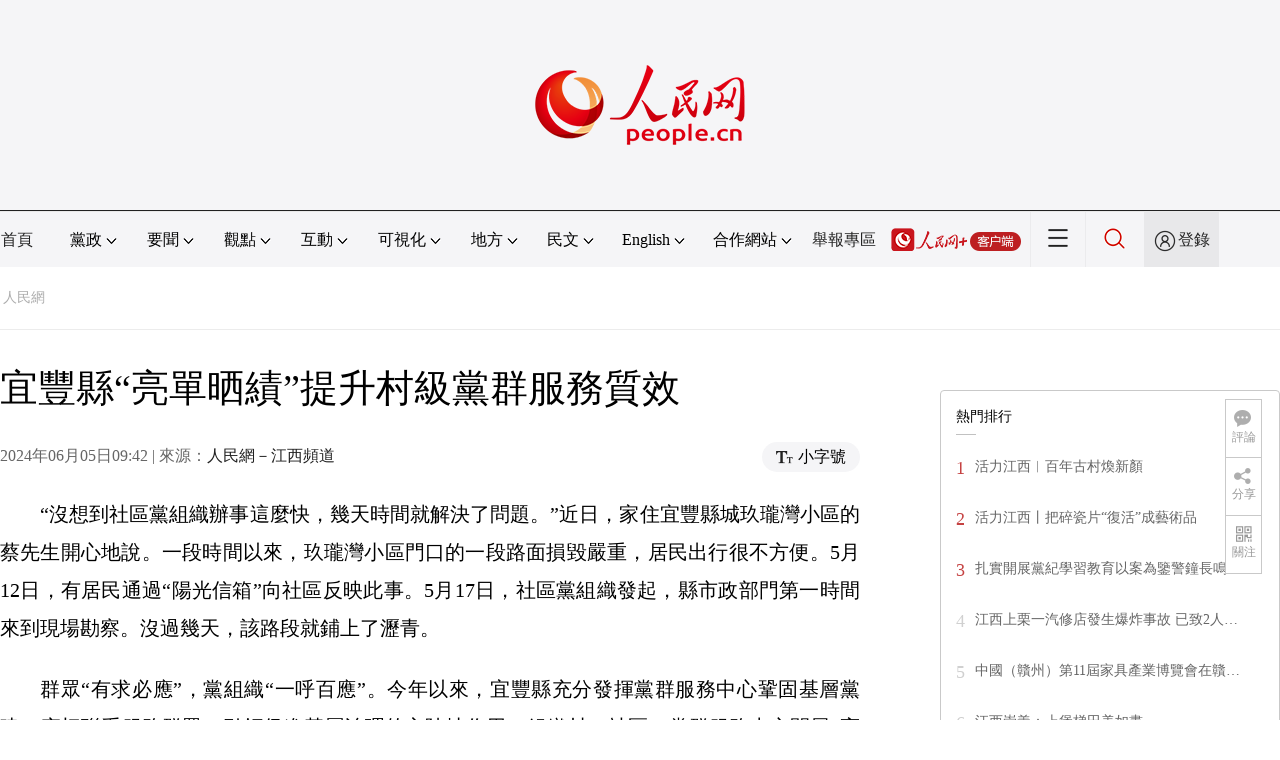

--- FILE ---
content_type: text/html
request_url: http://jx.people.com.cn/BIG5/n2/2024/0605/c186330-40868880.html
body_size: 9084
content:
<!DOCTYPE html PUBLIC "-//W3C//DTD XHTML 1.0 Transitional//EN" "http://www.w3.org/TR/xhtml1/DTD/xhtml1-transitional.dtd">
<html xmlns="http://www.w3.org/1999/xhtml">
<head>
<meta http-equiv="content-type" content="text/html;charset=UTF-8"/>
<meta http-equiv="Content-Language" content="utf-8" />
<meta content="all" name="robots" />
<title>宜豐縣“亮單晒績”提升村級黨群服務質效</title>
<meta name="renderer" content="webkit" />
<meta http-equiv="X-UA-Compatible" content="IE=Edge" />
<meta name="viewport" content="width=device-width,initial-scale=1.0,minimum-scale=1.0,maximum-scale=1.0" />
<meta name="keywords" content="" />
<meta name="description" content="“沒想到社區黨組織辦事這麼快，幾天時間就解決了問題。”近日，家住宜豐縣城玖瓏灣小區的蔡先生開心地說。一段時間以來，玖瓏灣小區門口的一段路面損毀嚴重，居民出行很不方便。5月12日，有居民通過“陽光信箱”" />
<meta name="copyright" content="人民網版權所有" />
<meta name="filetype" content="0">
<meta name="publishedtype" content="1">
<meta name="pagetype" content="1">
<meta name="catalogs" content="L_186330">
<meta name="contentid" content="L_40868880">
<meta name="publishdate" content="2024-06-05">
<meta name="author" content="L_2618">
<meta name="editor" content="">
<meta name="source" content="來源：人民網－江西頻道">
<meta name="sourcetype" content="">
<link href="http://www.people.com.cn/img/2020fenxiang/css/share2020.css" type="text/css" rel="stylesheet" media="all" />
<link href="http://www.people.com.cn/img/2020wbc/css/page202102.css" type="text/css" rel="stylesheet" media="all" />
<link href="http://www.people.com.cn/img/2020peopleindex/css/pagetyn5.css" type="text/css" rel="stylesheet" media="all" />
<link href="http://www.people.com.cn/img/2020wbc/css/compatiblen2.css" type="text/css" rel="stylesheet" media="all" />
</head>
<body>
<img src="http://www.people.com.cn/img/2020peopleindex/img/logo_share_ap.jpg" width="200" height="200" class="hide share-img" />
<div class="main">
	<!--頭部-->
    <div class="header cf">
        <div class="layout">
            <a href="http://www.people.cn" target="_blank"><img src="/img/2020wbc/imgs/logo.png" alt="人民網" title="人民網" /></a>
        </div>
    </div>
    <div class="wb_line"></div>
	<!--導航-->
    <div class="rm_nav cf" id="rm_topnav">
        <div class="layout rm_nav_con cf">
			<div class="col col-1">
				<ul class="cf"><li class="shouye"><a href="http://www.people.com.cn" target="_blank">首頁</a></li>
<li class="menu_item">
    <span>黨政<img src="/img/2020peopleindex/img/arrow2.png" class="zhuan" /></span>
    <div>
        <ul>
            <li><a href="http://cpc.people.com.cn/" target="_blank">黨網 · 時政</a></li>
            <li><a href="http://renshi.people.com.cn/" target="_blank">人事</a></li>
            <li><a href="http://fanfu.people.com.cn/" target="_blank">反腐</a></li>
            <li><a href="http://theory.people.com.cn/" target="_blank">理論</a></li>
            <li><a href="http://dangshi.people.com.cn/" target="_blank">黨史</a></li>
            <li><a href="http://dangjian.people.com.cn/" target="_blank">黨建</a></li>
        </ul>
    </div>
</li><li class="menu_item">
        <span>要聞<img src="/img/2020peopleindex/img/arrow2.png" class="zhuan" /></span>
        <div class="xinwen">
            <ul>
                <li><a href="http://finance.people.com.cn/" target="_blank">經濟 · 科技</a></li>
                <li><a href="http://society.people.com.cn/" target="_blank">社會 · 法治</a></li>
                <li><a href="http://ent.people.com.cn/" target="_blank">文旅 · 體育</a></li>
                <li><a href="http://health.people.com.cn/" target="_blank">健康 · 生活</a></li>
                <li><a href="http://world.people.com.cn/" target="_blank">國際</a></li>
                <li><a href="http://military.people.com.cn/" target="_blank">軍事</a></li>
                <li><a href="http://hm.people.com.cn/" target="_blank">港澳</a></li>
                <li><a href="http://tw.people.com.cn/" target="_blank">台灣</a></li>
                <li><a href="http://edu.people.com.cn/" target="_blank">教育</a></li>
                <li><a href="http://house.people.com.cn/" target="_blank">房產</a></li>
<li><a href="http://lxjk.people.cn/BIG5/index.html" target="_blank">科普</a></li>
            </ul>
        </div>
    </li><li class="menu_item">
    <span>觀點<img src="/img/2020peopleindex/img/arrow2.png" class="zhuan" /></span>
    <div>
        <ul>
            <li><a href="http://opinion.people.com.cn/BIG5/223228/index.html" target="_blank">人民網評</a></li>
            <li><a href="http://opinion.people.com.cn/BIG5/8213/420650/index.html" target="_blank">三評</a></li>
            <li><a href="http://opinion.people.com.cn/BIG5/427456/index.html" target="_blank">人民財評</a></li>
            <li><a href="http://opinion.people.com.cn/BIG5/431649/index.html" target="_blank">人民來論</a></li>            
            <li><a href="http://fangtan.people.com.cn/" target="_blank">人民訪談</a></li>
        </ul>
    </div>
</li><li class="menu_item">
        <span>互動<img src="/img/2020peopleindex/img/arrow2.png" class="zhuan" /></span>
        <div>
            <ul>
                <li><a href="http://liuyan.people.com.cn/" target="_blank">領導留言板</a></li>
                <li><a href="http://bbs1.people.com.cn/" target="_blank">強國論壇</a></li>
                <li><a href="https://weiquan.people.com.cn/#/" target="_blank">維權</a></li>                
            </ul>
        </div>
    </li><li class="menu_item">
	<span>可視化<img src="/img/2020peopleindex/img/arrow2.png" class="zhuan" /></span>
	<div>
		<ul>
			<li><a href="http://v.people.cn/" target="_blank">視頻</a></li>
			<li><a href="http://pic.people.com.cn/" target="_blank">圖片</a></li>
			<li><a href="http://graphicnews.people.com.cn/" target="_blank">圖解</a></li>
			<li><a href="http://art.people.com.cn/" target="_blank">靈境·人民藝術館</a></li>
		</ul>
	</div>
</li><li class="menu_item">
    <span>地方<img src="/img/2020peopleindex/img/arrow2.png" class="zhuan" /></span>
    <div>
    <ul class="df">
        <li><a href="http://bj.people.com.cn/" target="_blank">京</a></li>
        <li><a href="http://tj.people.com.cn/" target="_blank">津</a></li>
        <li><a href="http://he.people.com.cn/" target="_blank">冀</a></li>
        <li><a href="http://sx.people.com.cn/" target="_blank">晉</a></li>
        <li><a href="http://nm.people.com.cn/" target="_blank">蒙</a></li>
        <li><a href="http://ln.people.com.cn/" target="_blank">遼</a></li>
        <li><a href="http://jl.people.com.cn/" target="_blank">吉</a></li>
        <li><a href="http://hlj.people.com.cn/" target="_blank">黑</a></li>
        <li><a href="http://sh.people.com.cn/" target="_blank">滬</a></li>
        <li><a href="http://js.people.com.cn" target="_blank">蘇</a></li>
        <li><a href="http://zj.people.com.cn/" target="_blank">浙</a></li>
        <li><a href="http://ah.people.com.cn/" target="_blank">皖</a></li>
        <li><a href="http://fj.people.com.cn/" target="_blank">閩</a></li>
        <li><a href="http://jx.people.com.cn/" target="_blank">贛</a></li>
        <li><a href="http://sd.people.com.cn/" target="_blank">魯</a></li>
        <li><a href="http://henan.people.com.cn/" target="_blank">豫</a></li>
        <li><a href="http://hb.people.com.cn/" target="_blank">鄂</a></li>
        <li><a href="http://hn.people.com.cn/" target="_blank">湘</a></li>
        <li><a href="http://gd.people.com.cn/" target="_blank">粵</a></li>
        <li><a href="http://gx.people.com.cn/" target="_blank">桂</a></li>
        <li><a href="http://hi.people.com.cn/" target="_blank">瓊</a></li>
        <li><a href="http://cq.people.com.cn/" target="_blank">渝</a></li>
        <li><a href="http://sc.people.com.cn/" target="_blank">川</a></li>
        <li><a href="http://gz.people.com.cn/" target="_blank">黔</a></li>
        <li><a href="http://yn.people.com.cn/" target="_blank">滇</a></li>
        <li><a href="http://xz.people.com.cn/" target="_blank">藏</a></li>
        <li><a href="http://sn.people.com.cn/" target="_blank">陝</a></li>
        <li><a href="http://gs.people.com.cn/" target="_blank">甘</a></li>
        <li><a href="http://qh.people.com.cn/" target="_blank">青</a></li>
        <li><a href="http://nx.people.com.cn/" target="_blank">寧</a></li>
        <li><a href="http://xj.people.com.cn/" target="_blank">新</a></li>
        <li><a href="http://sz.people.com.cn/" target="_blank">鵬</a></li>
        <li><a href="http://www.rmxiongan.com/" target="_blank">雄安</a></li>
    </ul>
    </div>
</li><li class="language"><span>民文<img src="/img/2020peopleindex/img/arrow2.png" class="zhuan" /></span>
<div>
<ul class="dyz">
    <li><a href="http://mongol.people.com.cn/" target="_blank"><img src="/img/2020peopleindex/img/dyz/01.png" class="meng" /></a></li>
    <li><a href="http://tibet.people.com.cn/" target="_blank"><img src="/img/2020peopleindex/img/dyz/02.png" /></a></li>
    <li><a href="http://uyghur.people.com.cn/" target="_blank"><img src="/img/2020peopleindex/img/dyz/03.png" /></a></li>
    <li><a href="http://kazakh.people.com.cn/" target="_blank"><img src="/img/2020peopleindex/img/dyz/04.png" /></a></li>
    <li><a href="http://korean.people.com.cn/" target="_blank"><img src="/img/2020peopleindex/img/dyz/05.png" /></a></li>
    <li><a href="http://yi.people.com.cn/" target="_blank"><img src="/img/2020peopleindex/img/dyz/06.png" /></a></li>
    <li><a href="http://sawcuengh.people.com.cn/" target="_blank"><img src="/img/2020peopleindex/img/dyz/07.png" /></a></li>
    <li><a href="http://www.people.com.cn/BIG5/" target="_blank"><img src="/img/2020peopleindex/img/dyz/08.png" /></a></li>    
</ul>
</div>
</li><li class="language"><span>English<img src="/img/2020peopleindex/img/arrow2.png" class="zhuan" /></span>
<div>
<ul class="dyz">
    <li class="wy"><a href="http://en.people.cn/" target="_blank"><img src="/img/2020peopleindex/img/dyz/09.png" /></a></li>
    <li class="wy"><a href="http://j.people.com.cn/" target="_blank"><img src="/img/2020peopleindex/img/dyz/10.png" /></a></li>
    <li class="wy"><a href="http://french.peopledaily.com.cn/" target="_blank"><img src="/img/2020peopleindex/img/dyz/11.png" /></a></li>
    <li class="wy"><a href="http://spanish.peopledaily.com.cn/" target="_blank"><img src="/img/2020peopleindex/img/dyz/12.png" /></a></li>
    <li class="wy"><a href="http://russian.people.com.cn/" target="_blank"><img src="/img/2020peopleindex/img/dyz/13.png" /></a></li>
    <li class="wy"><a href="http://arabic.people.com.cn/" target="_blank"><img src="/img/2020peopleindex/img/dyz/14.png" /></a></li>
    <li class="wy"><a href="http://kr.people.com.cn/" target="_blank"><img src="/img/2020peopleindex/img/dyz/15.png" /></a></li>
    <li class="wy"><a href="http://german.people.com.cn/" target="_blank"><img src="/img/2020peopleindex/img/dyz/16.png" /></a></li>
    <li class="wy"><a href="http://portuguese.people.com.cn/" target="_blank"><img src="/img/2020peopleindex/img/dyz/17.png" /></a></li>
    <li class="wy"><a href="http://www.swahili.people.cn/" target="_blank"><img src="/img/2020peopleindex/img/dyz/19.png" /></a></li>
    <li class="wy"><a href="http://www.italian.people.cn/" target="_blank"><img src="/img/2020peopleindex/img/dyz/20.png" /></a></li>
    <li class="wy"><a href="http://www.kaz.people.cn/" target="_blank"><img src="/img/2020peopleindex/img/dyz/21.png" /></a></li>
    <li class="wy"><a href="http://www.thai.people.cn/" target="_blank"><img src="/img/2020peopleindex/img/dyz/taiy4.png" /></a></li>
    <li class="wy"><a href="http://www.malay.people.cn/" target="_blank"><img src="/img/2020peopleindex/img/dyz/maly.png" /></a></li>
    <li class="wy"><a href="http://www.greek.people.cn/" target="_blank"><img src="/img/2020peopleindex/img/dyz/xila.png" /></a></li>
</ul>
</div>
</li><li class="menu_itemth dhfj"><span>合作網站<img src="/img/2020peopleindex/img/arrow2.png" class="zhuan" /></span>
<div>
    <ul class="hzwz">
        <li><a href="http://cpc.people.com.cn/BIG5/69112/113427/index.html" target="_blank">毛主席紀念堂</a></li>
        <li><a href="http://zhouenlai.people.cn/" target="_blank">周恩來紀念網</a></li>
        <li><a href="http://www.dengxiaopingnet.com/" target="_blank">鄧小平紀念網</a></li>
        <li style="display:none;"><a href="http://npc.people.com.cn/" target="_blank">人大新聞網</a></li>
        <li><a href="http://acftu.people.com.cn/" target="_blank">工會新聞網</a></li>
        <li><a href="http://www.chinaql.org/BIG5/index.html" target="_blank">中國僑聯</a></li>
        <li><a href="https://www.xuexi.cn/" target="_blank">學習強國</a></li>
        <li><a href="http://www.dswxyjy.org.cn/" target="_blank">中共中央黨史和文獻研究院</a></li>
        <li><a href="http://www.12380.gov.cn/" target="_blank">中組部12380舉報網</a></li>
        <li><a href="http://www.nopss.gov.cn/" target="_blank">全國哲學社科工作辦</a></li>
        <li style="display:none;"><a href="http://tyzx.people.cn/" target="_blank">中國統一戰線新聞網</a></li>
        <li><a href="http://www.qizhiwang.org.cn/" target="_blank">旗幟網</a></li>
        <li><a href="http://www.gjbmj.gov.cn/" target="_blank">國家保密局</a></li>
        <li><a href="http://kpzg.people.com.cn/" target="_blank">科普中國</a></li>
        <li><a href="http://ip.people.com.cn/" target="_blank">知識產權</a></li>
<li><a href="http://ent.people.com.cn/BIG5/436846/441076/index.html" target="_blank">文化企業社會責任報告發布平台</a></li>
<li><a href="http://www.minge.gov.cn/" target="_blank">中國國民黨革命委員會</a></li>
        <li style="display:none"><a href="http://rwdl.people.cn/" target="_blank">中國國家人文地理</a></li>
    </ul>
</div>
</li>
<li class="jubao"><a href="https://www.12377.cn/" target="_blank">舉報專區</a></li><li class="nav_jia"><a href="http://www.people.cn/app/download.html" target="_blank"><img src="/img/2020peopleindex/img/rmwjia1.png" alt=""></a></li><li class="nav_more"><img src="/img/2020peopleindex/img/more2.png" alt=""></li><li class="sou"><a href="http://search.people.cn/" target="_blank"><img src="/img/2020peopleindex/img/sou1.png" alt=""></a></li><li class="Sign" id="login_button"><em></em><a href="http://sso.people.com.cn/login?fromUrl=http://people.com.cn" target="_blank">登錄</a></li>
                <div class="p_login" id="p_login">
                    <div class="jiao"></div>
                    <div id="txz_dlh">
                        <div class="lg_up">
                            <span><img src="/img/2020peopleindex/img/dltx1.png" width="30" height="30" alt=""></span><em id="loginMsg"></em>
                        </div>
                        <div class="lg_down">
                            <a id="logout" target="_self">退出</a>
                        </div>
                    </div>
                </div></ul>
			</div>
		</div>
	</div>
    <div class="nav_more_con cf">
		<i class="more_btn"></i>
		<div class="layout cf">
			<h1 class="cf"><img src="/img/2020peopleindex/img/logo_red.png" alt=""></h1><ul class="cf">
            	<li><a href="http://www.people.cn/app/download.html" target="_blank"><img src="/img/2020peopleindex/img/icon_more0.png" alt="">人民網+</a></li>
				<li><a href="http://cpc.people.com.cn/" target="_blank"><img src="/img/2020peopleindex/img/icon_more1.png" alt="">中國共產黨新聞網</a></li>
				<li><a href="http://liuyan.people.com.cn/" target="_blank"><img src="/img/2020peopleindex/img/icon_more2.png" alt="">領導留言板</a></li>
				<li><a href="http://bbs1.people.com.cn/board/1.html" target="_blank"><img src="/img/2020peopleindex/img/icon_more3.png" alt="">強國論壇</a></li>
				<li><a href="http://v.people.cn/" target="_blank"><img src="/img/2020peopleindex/img/icon_more4.png" alt="">人民視頻</a></li>
			</ul><h3 class="cf">人民日報報系</h3>
<div class="more_con cf">
    <a href="http://paper.people.com.cn/rmrb/index.html" target="_blank">人民日報</a>
    <a href="http://paper.people.com.cn/rmrbhwb/paperindex.htm" target="_blank">人民日報海外版</a>
    <a href="http://www.cnautonews.com/" target="_blank">中國汽車報</a>
    <a href="http://paper.people.com.cn/zgnyb/paperindex.htm" target="_blank">中國能源報</a>
    <a href="http://paper.people.com.cn/jksb/paperindex.htm" target="_blank">健康時報</a>
    <a href="http://www.stcn.com/" target="_blank">証券時報</a>
    <a href="http://www.ifnews.com/" target="_blank">國際金融報網</a>
    <a href="http://paper.people.com.cn/fcyym/paperindex.htm" target="_blank">諷刺與幽默</a>
    <a href="http://paper.people.com.cn/zgcsb/paperindex.htm" target="_blank">中國城市報</a>
    <a href="http://paper.people.com.cn/xwzx/paperindex.htm" target="_blank">新聞戰線</a>
    <a href="http://paper.people.com.cn/rmlt/paperindex.htm" target="_blank">人民論壇</a>
    <a href="http://www.hqrw.com.cn/" target="_blank">環球人物</a>
    <a href="http://www.ceweekly.cn/" target="_blank">中國經濟周刊</a>
    <a href="http://www.msweekly.com/" target="_blank">民生周刊</a>
    <a href="http://www.gjrwls.com/" target="_blank">國家人文歷史</a>
    <a href="http://paper.people.com.cn/rmzk/paperindex.htm" target="_blank">人民周刊</a>
<a href="http://www.rmsznet.com/" target="_blank">人民數字</a>
</div><h3 class="cf">旗下網站</h3>
<div class="more_con cf">
<a href="http://sklccc.com.cn/" target="_blank">國家重點實驗室</a>
<a href="http://www.huanqiu.com/" target="_blank">環球網</a>
<a href="http://www.haiwainet.cn/" target="_blank">海外網</a>
<a href="http://vip.people.com.cn/" target="_blank">人民圖片</a>
<a href="https://visual.people.cn/editorial" target="_blank">人民視覺</a>    
<a href="http://yjy.people.com.cn/" target="_blank">人民網研究院</a>
</div></div>
	</div>
    <style type="text/css">
    @media (min-device-width:320px) and (max-width:689px),(max-device-width:480px){
		.asbanner{ width:100% !important;margin:20px auto 0px auto !important;}
		#banner_59 img{ width:100% !important; height:auto !important;}
	}
    </style>
    <div class="layout tlgg cf">
 		<script type="text/javascript" src="http://pgg.people.com.cn/s?z=people&c=59&_people=jx" charset="gbk"></script>
	</div>
	<!--路徑-->
	<div class="layout route cf" id="rwb_navpath">
		<a href="http://www.people.com.cn/" class="clink">人民網</a>
	</div>
	<!--內容-->
	<div class="layout rm_txt cf">
		<div class="col col-1 fl">
			<h3 class="pre"></h3>
			<h1 id="newstit">宜豐縣“亮單晒績”提升村級黨群服務質效</h1>
			<h4 class="sub"></h4>
			<div class="author cf"></div>
			<div class="channel cf">
				<div class="col-1-1 fl">
					2024年06月05日09:42 | 來源：<a href="http://jx.people.com.cn/" target="_blank">人民網－江西頻道</a>
				</div>
				<div class="col-1-2 fr">
					<span class="rm_type"><img src="/img/2020wbc/imgs/icon_type.png" alt=""><i>小字號</i></span>
				</div>
			</div>
			<div class="rm_txt_con cf">
				<div class="bza"><span></span><p></p></div>
            	<div class="box_pic"></div>
				<p style="text-indent: 2em;">“沒想到社區黨組織辦事這麼快，幾天時間就解決了問題。”近日，家住宜豐縣城玖瓏灣小區的蔡先生開心地說。一段時間以來，玖瓏灣小區門口的一段路面損毀嚴重，居民出行很不方便。5月12日，有居民通過“陽光信箱”向社區反映此事。5月17日，社區黨組織發起，縣市政部門第一時間來到現場勘察。沒過幾天，該路段就鋪上了瀝青。</p>
<p style="text-indent: 2em;">群眾“有求必應”，黨組織“一呼百應”。今年以來，宜豐縣充分發揮黨群服務中心鞏固基層黨建、密切聯系服務群眾、引領促進基層治理的主陣地作用，組織村（社區）黨群服務中心開展“亮單晒績”活動，讓黨群服務中心接地氣、冒熱氣、有煙火氣，提升黨群服務中心服務質效。該縣以“抓黨建、強基礎、聚民心、促發展”為重點，指導鄉（鎮、場）黨委、社區黨工委每月初根據目標導向和問題導向，“亮”出活動清單。各村（社區）主要圍繞基層治理、鄉村振興、鄉風文明等內容“亮單”，對矛盾糾紛排查、農業技能培訓、文明新風宣傳、政策理論宣講、民生實事領辦等工作進行“晒績”﹔城區社區主要圍繞服務“一老一小”、新業態新就業群體以及黨員、群眾需求“亮單”，緊扣鄰裡共融、健康宣講、親子課堂、公益集市、志願服務、圓夢微心願等工作進行“晒績”。</p>
<p style="text-indent: 2em;">活動開展以來，該縣組織村（社區）黨群服務中心開展“亮單晒績”活動60余場，參與人員1000多人次。為進一步激發“亮單晒績”的內在活力，該縣每月對優秀案例進行集中展示，並在年底綜合全年“晒績”情況，對較好滿足黨員、群眾需求、基層認可度高、綜合反映好的村（社區）黨組織給予一定的獎補。通過在黨群服務中心開展“亮單晒績”活動，該縣進一步構建起開放、集約、共享的黨群服務體系，使黨群服務中心成為黨領導基層治理的堅強陣地、服務黨員和群眾的溫馨家園。（辛冬妹）</p><div class="zdfy clearfix"></div><center><table border="0" align="center" width="40%"><tr></tr></table></center>
                <div class="box_pic"></div>
                <div class="edit cf">(責編：邱燁、帥筠)</div>
				<p class="paper_num"><em class="section-common-share-wrap">分享讓更多人看到 <i class="btn_share_common"><img src="/img/2020wbc/imgs/share.png" alt=""></i> </em></p>
			</div>
			
			
			<div class="rm_relevant rm_download cf">
				<h5><span></span>客戶端下載</h5>
				<ul>
					<li><a href="http://www.people.com.cn/BIG5/123231/365206/index.html" target="_blank"><img src="/img/2020wbc/imgs/icon_download_rmrb.png" width="70" height="70" alt="">人民日報</a></li>
                    <li><a href="http://www.people.cn/app/download.html" target="_blank"><img src="/img/2020wbc/imgs/icon_download_rmwj1.png" width="70" height="70" alt="">人民網+</a></li>
					<li><a href="http://app.people.cn/" target="_blank"><img src="/img/2020wbc/imgs/icon_download_rmw.png" width="70" height="70" alt="">手機人民網</a></li>
					<li><a href="http://leaders.people.com.cn/BIG5/178291/407226/index.html" target="_blank"><img src="/img/2020wbc/imgs/icon_download_ly.png" width="70" height="70" alt="">領導留言板</a></li>
					<li><a href="http://5g.people.cn/rmspdown/" target="_blank"><img src="/img/2020wbc/imgs/icon_download_video.png" width="70" height="70" alt="">人民視頻</a></li>
					<!--<li><a href="http://www.people.cn/rmzy/download.html" target="_blank"><img src="/img/2020wbc/imgs/icon_download_zy.png" width="70" height="70" alt="">人民智雲</a></li>-->
                    <li><a href="http://coo.people.cn/" target="_blank"><img src="/img/2020wbc/imgs/icon_download_zz.png" width="70" height="70" alt="">人民智作</a></li>
				</ul>
			</div>
		</div>
		<div class="col col-2 fr">
			<div id="jiansuo"></div>
            <script type="text/javascript" src="http://pgg.people.com.cn/s?z=people&c=60&_people=jx" charset="gbk"></script>
            <script type="text/javascript" src="http://pgg.people.com.cn/s?z=people&c=61&_people=jx" charset="gbk"></script>
			<div class="rm_ranking cf">
				<h3>熱門排行</h3>
				<b></b>				
				<ul class="rm_ranking_list gray cf"><li><span>1</span><a href="/BIG5/n2/2024/0530/c190260-40862032.html" target="_blank">活力江西︱百年古村煥新顏</a></li><li><span>2</span><a href="/BIG5/n2/2024/0603/c190260-40866993.html" target="_blank">活力江西丨把碎瓷片“復活”成藝術品</a></li><li><span>3</span><a href="/BIG5/n2/2024/0604/c186330-40867225.html" title="扎實開展黨紀學習教育以案為鑒警鐘長鳴 以嚴明紀律推動全面從嚴治黨向縱深發展" target="_blank">扎實開展黨紀學習教育以案為鑒警鐘長鳴 …</a></li><li><span>4</span><a href="/BIG5/n2/2024/0531/c186330-40864754.html" title="江西上栗一汽修店發生爆炸事故 已致2人死亡 " target="_blank">江西上栗一汽修店發生爆炸事故 已致2人…</a></li><li><span>5</span><a href="/BIG5/n2/2024/0530/c186330-40861869.html" title="中國（贛州）第11屆家具產業博覽會在贛州市南康區舉辦" target="_blank">中國（贛州）第11屆家具產業博覽會在贛…</a></li><li><span>6</span><a href="/BIG5/n2/2024/0530/c190260-40862856.html" target="_blank">江西崇義：上堡梯田美如畫</a></li><li><span>7</span><a href="/BIG5/n2/2024/0531/c190260-40863487.html" title="活力江西丨篁嶺古村：鄉愁厚土裡“長”出新活力" target="_blank">活力江西丨篁嶺古村：鄉愁厚土裡“長”出…</a></li><li><span>8</span><a href="/BIG5/n2/2024/0530/c186330-40862231.html" target="_blank">江西蓮花：喜迎“六一”</a></li><li><span>9</span><a href="/BIG5/n2/2024/0530/c186330-40861751.html" target="_blank">江西省十四屆人大常委會第八次會議舉行</a></li><li><span>10</span><a href="/BIG5/n2/2024/0531/c186330-40864682.html" title="江西省投資集團有限公司紀委推動黨紀學習教育走深走實" target="_blank">江西省投資集團有限公司紀委推動黨紀學習…</a></li></ul>
			</div>
		</div>
	</div>
	<!--footer-->
	<div class="rm_footer cf">
		<!--information-->
		<div class="w1200 information clearfix">
<p><a href="http://www.people.com.cn/BIG5/1018/22259/index.html" target="_blank">人民日報社概況</a>
<span class="xian">|</span>
<a href="http://www.people.com.cn/BIG5/50142/420117/index.html" target="_blank">關於人民網</a>
<span class="xian">|</span>
<a href="http://hr.peopledaily.com.cn/" target="_blank">報社招聘</a>
<span class="xian">|</span>
<a href="http://job.people.com.cn/" target="_blank">招聘英才</a>
<span class="xian">|</span>
<a href="http://www.people.com.cn/BIG5/208743/403202/index.html" target="_blank">廣告服務</a>
<span class="xian">|</span>
<a href="http://www.people.com.cn/BIG5/208743/403202/403212/index.html" target="_blank">合作加盟</a>
<span class="xian">|</span>
<a href="http://gonggao.people.com.cn/" target="_blank">供稿服務</a>
<span class="xian">|</span>
<a href="http://data.people.com.cn/" target="_blank">數據服務</a>
<span class="xian">|</span>
<a href="http://www.people.com.cn/n/2013/1227/c373005-23961344.html" target="_blank">網站聲明</a>
<span class="xian">|</span>
<a href="http://www.people.com.cn/n1/2019/0308/c420117-30965009.html" target="_blank">網站律師</a>
<span class="xian">|</span>
<a href="http://sso.people.com.cn/resource/html/userInforPro.html" target="_blank">信息保護</a>
<span class="xian">|</span>
<a href="http://kf.people.com.cn/" target="_blank">聯系我們</a></p>
<p>人民日報違法和不良信息舉報電話：010-65363263&nbsp;&nbsp;&nbsp;&nbsp;舉報郵箱：<a href="mailto:jubao@people.cn" target="_blank">jubao@people.cn</a></p>
<p>人民網服務郵箱：<a href="mailto:kf@people.cn" target="_blank">kf@people.cn</a>&nbsp;&nbsp;&nbsp;&nbsp;違法和不良信息舉報電話：010-65363636&nbsp;&nbsp;&nbsp;&nbsp;舉報郵箱：<a href="mailto:rmwjubao@people.cn" target="_blank">rmwjubao@people.cn</a></p>
<p><a href="http://www.people.com.cn/img/2014xuke/2018hlwxw.html" target="_blank">互聯網新聞信息服務許可証10120170001</a>&nbsp;&nbsp;|&nbsp;&nbsp;<a href="http://www.people.com.cn/img/2014xuke/2018zzdxxkz.html" target="_blank">增值電信業務經營許可証B1-20060139</a>&nbsp;&nbsp;|&nbsp;&nbsp;<a href="http://www.people.com.cn/img/2019peopleindex/html/gbds2019.html" target="_blank">廣播電視節目制作經營許可証（廣媒）字第172號</a></p>
<p><a href="http://www.people.com.cn/img/2011zzzs/2018xxwlcb.htm" target="_blank">信息網絡傳播視聽節目許可証0104065</a>&nbsp;|&nbsp;<a href="http://www.people.com.cn/img/2014xuke/2018wlwh.html" target="_blank">網絡文化經營許可証 京網文[2020]5494-1075號</a>&nbsp;|&nbsp;<a href="http://www.people.com.cn/img/2014xuke/2018wlcb.html" target="_blank">網絡出版服務許可証（京）字121號</a>&nbsp;|&nbsp;<a href="http://www.people.com.cn/img/2014xuke/2018icp.html" target="_blank">京ICP証000006號</a>&nbsp;|&nbsp;<a href="http://www.beian.gov.cn/portal/registerSystemInfo?recordcode=11000002000008" target="_blank">京公網安備11000002000008號</a></p>
<p class="copyright">
    人 民 網 股 份 有 限 公 司 版 權 所 有 ，未 經 書 面 授 權 禁 止 使 用<br />
    Copyright &copy; 1997-2024 by www.people.com.cn. all rights reserved
</p>
<p class="attestation">
<a href="http://www.people.com.cn/img/2014xuke/2018icp.html" target="_blank"><img src="/img/2020peopleindex/img/copy_icon1.png" alt=""></a>
<a href="https://ss.knet.cn/verifyseal.dll?sn=e12050911010020686307708&ct=df&a=1&pa=980951" target="_blank"><img src="/img/2020peopleindex/img/copy_icon2.png" alt=""></a>
<a href="http://si.trustutn.org/info?sn=470170320027574551118&certType=1" target="_blank"><img src="/img/2020peopleindex/img/copy_icon3.png" alt=""></a>
<a href="http://www.itrust.org.cn/home/index/itrust_certifi/wm/2710933198.html" target="_blank"><img src="/img/2020peopleindex/img/copy_icon4.png" alt=""></a>
</p>
</div>
	</div>
	<div class="txt_float_r">
		<ul>
			<li class="btn_comment">
				<span><em></em>評論</span>
				<div class="share_con"><a href="http://bbs1.people.com.cn/board/1.html" target="_blank"><img src="/img/2020wbc/imgs/share_bbs.png" alt=""></a></div>
			</li>
			<li class="btn_share section-common-share-wrap">
				<span class="btn_share_common"><em></em>分享</span>				
			</li>
			<li class="btn_follow">
				<span><em></em>關注</span>
				<div class="share_con">
					<i><strong class="active">微信</strong><strong>微博</strong><strong>快手</strong></i>
					<div style="display: block;">
						<img src="/img/2020wbc/imgs/sj_wx.jpg" width="54" height="54" alt="">
						<b>第一時間為您推送權威資訊</b>
					</div>
					<div style="display: none;">
						<img src="/img/2020wbc/imgs/sj_wb.jpg" width="54" height="54" alt="">
						<b>報道全球 傳播中國</b>
					</div>
                    <div style="display: none;">
						<img src="/img/2020wbc/imgs/sj_ks.png" width="54" height="54" alt="">
						<b>關注人民網，傳播正能量</b>
					</div>
				</div>
			</li>
		</ul>
	</div>
</div>
<script src="http://tools.people.com.cn/libs/jquery/1.11.1/jquery-1.11.1.min.js" type="text/javascript"></script>
<style type="text/css">
.topb{position:fixed; bottom:80px; right:20px;font-size:18px; font-family:"Microsoft YaHei";background:url(http://www.people.com.cn/img/2020peopleindex/img/topb.png) no-repeat top center; width:90px; height:50px; line-height:50px; padding-left:40px;cursor:pointer; display:none;z-index:111}
.topb:hover{color:#fff;background:url(http://www.people.com.cn/img/2020peopleindex/img/topba.png) no-repeat top center;}
</style><div class="topb">返回頂部</div><script type="text/javascript">
$(document).ready(function() {
	$(document).scroll(function(){
		var bkTop=$(this).scrollTop();
		if(bkTop > 200){
			$(".topb").show()
		}
		else{
			$(".topb").hide()	
		}			
	})	
	$(".topb").click(function(){
        $('html , body').animate({scrollTop: 0},500);
    });	
});
</script>
<script type="text/javascript">
$(document).ready(function() {
	var $bza=$(".rm_txt_con div.bza");
	if($bza.find("p").text().length>10){
		$bza.show();
	}
});
</script>
<script type="text/javascript">
var keyw="";
var keyws= new Array();
var keyhtml="";
if(keyw.length>0){
	//console.log(keyw)
	keyws=keyw.split(",");
	keyhtml+="<div class=\"rm_entry cf\">";
	keyhtml+="<h3>文章中提及</h3>";
	keyhtml+="<b></b>";
	for (i=0;i<keyws.length ;i++ )
	{
	keyhtml+="<a href=\"http://search.people.cn/s?keyword="+encodeURIComponent(keyws[i])+"\" target=\"_blank\"># "+keyws[i]+"</a>"; //分割后的字符輸出
	}
	keyhtml+="</div>";
	//$("#jiansuo").html(keyhtml);
}
else{
$(".rm_bbs").css("margin-top","0px")
}
</script>
<script src="http://www.people.com.cn/img/2020peopleindex/js/rmwtyn3.js" charset="utf-8" type="text/javascript"></script>
<script src="http://www.people.com.cn/img/2020fenxiang/js/share_qr2020.js" type="text/javascript" charset="utf-8"></script>
<script src="http://www.people.com.cn/img/2020wbc/js/static1.js" type="text/javascript" charset="utf-8"></script>
<script type="text/javascript" src="http://www.people.com.cn/img/2016wb/qqshare01.js"></script>
<script src="http://www.people.com.cn/img/2016wb/jweixin-1.0.0.js" type="text/javascript"></script>
<script type="text/javascript">
var str=document.getElementById("newstit").innerHTML;
str=str.replace(/&nbsp;/g," ")
str=str.replace(/&quot;/g,'"')
str=str.replace(/<br>/g,"")
var wxData = {
	"imgUrl": "http://www.people.com.cn/img/2016wb/images/logo_share.jpg", // 200x200
	"link": window.location.href,
	"desc": "人民網，網上的人民日報",
	"title": "" + str + ""
};
setShareInfo({
 title: "" + str + "",
 summary:"人民網，網上的人民日報",
 pic: "http://www.people.com.cn/img/2016wb/images/logo_share.jpg",
 url: window.location.href,         
});
</script>
<script src="http://www.people.com.cn/img/2016wb/WeiXinDatatit2020.js" type="text/javascript"></script>
<script src="http://tools.people.com.cn/css/2010tianrun/webdig_test.js" language="javascript" type="text/javascript" async></script>
<script defer async type="text/javascript" src="http://tools.people.com.cn/wza/assist.js?sid=2716&pos=left&bar=0"></script>
<img src="http://counter.people.cn:8000/f.gif?id=40868880" width=0 height=0 style="display:none;">
</body>
</html>